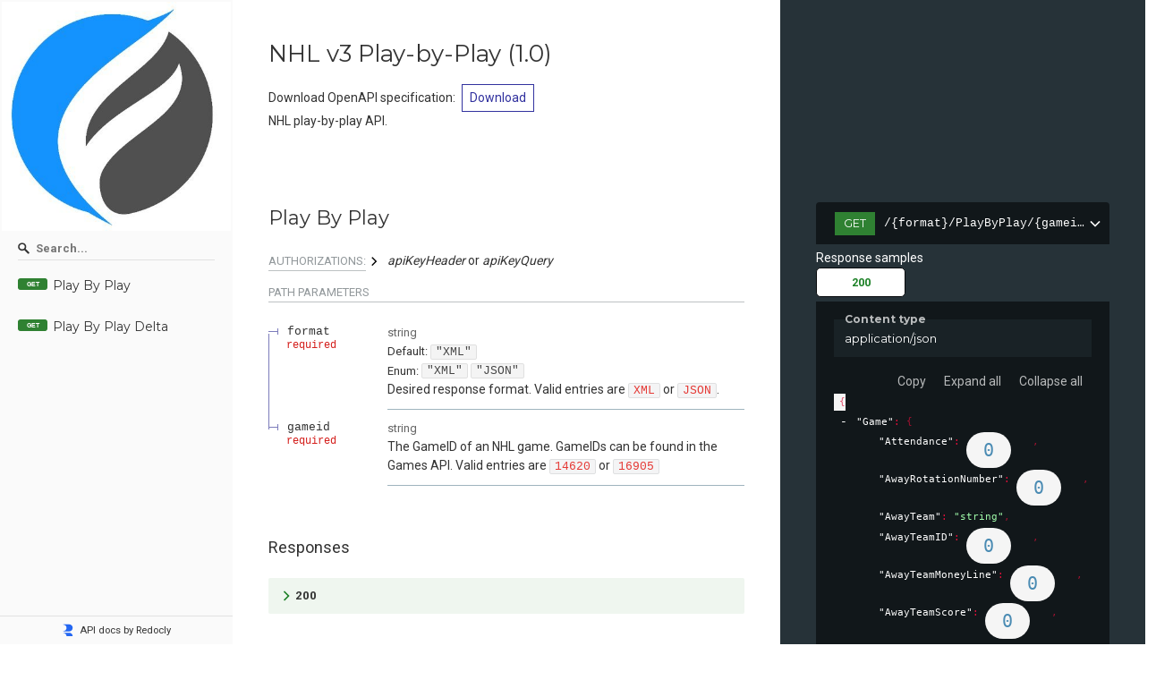

--- FILE ---
content_type: text/html; charset=utf-8
request_url: https://api.apis.guru/docs/sportsdata.io/nhl-v3-play-by-play/1.0.html
body_size: 1814
content:
<!DOCTYPE html>
<html lang="en">
  <head><script>(function(w,i,g){w[g]=w[g]||[];if(typeof w[g].push=='function')w[g].push(i)})
(window,'GTM-WZMBDKFG','google_tags_first_party');</script><script>(function(w,d,s,l){w[l]=w[l]||[];(function(){w[l].push(arguments);})('set', 'developer_id.dYzg1YT', true);
		w[l].push({'gtm.start':new Date().getTime(),event:'gtm.js'});var f=d.getElementsByTagName(s)[0],
		j=d.createElement(s);j.async=true;j.src='/gtgmetrics/';
		f.parentNode.insertBefore(j,f);
		})(window,document,'script','dataLayer');</script>
    <title>sportsdata.io - nhl-v3-play-by-play - 1.0</title>
    <meta charset="utf-8"/>
    <meta name="viewport" content="width=device-width, initial-scale=1">
    <meta name="description" content="APIs.guru - OpenAPI Directory - sportsdata.io - nhl-v3-play-by-play - 1.0">
    <meta name="robots" content="index,follow">
    <meta name="author" content="APIs.guru">

    <meta property="og:title" content="sportsdata.io - nhl-v3-play-by-play - 1.0">
    <meta property="og:type" content="article">
    <meta property="og:description" content="APIs.guru - OpenAPI Directory - sportsdata.io - nhl-v3-play-by-play - 1.0">
    <meta property="og:image" content="https://api.apis.guru/logo.svg">

    <meta name="twitter:card" content="summary">
    <meta name="twitter:site" content="@APIs_guru">
    <meta name="twitter:title" content="API Details - APIs.guru">
    <meta name="twitter:description" content="APIs.guru - OpenAPI Directory - sportsdata.io - nhl-v3-play-by-play - 1.0">
    <meta name="twitter:image" content="https://api.apis.guru/logo.svg">

    <link href="https://fonts.googleapis.com/css?family=Montserrat:300,400,700|Roboto:300,400,700" rel="stylesheet">
    <link rel="stylesheet" href="https://cdn.jsdelivr.net/npm/bulma@0.9.4/css/bulma.min.css">
    <link rel="stylesheet" href="https://cdnjs.cloudflare.com/ajax/libs/font-awesome/6.3.0/css/all.min.css" integrity="sha512-SzlrxWUlpfuzQ+pcUCosxcglQRNAq/DZjVsC0lE40xsADsfeQoEypE+enwcOiGjk/bSuGGKHEyjSoQ1zVisanQ==" crossorigin="anonymous" referrerpolicy="no-referrer" />
    <style>
      body {
        margin: 0;
        padding: 0;
      }
    </style>
  </head>
  <body>
    <redoc spec-url='https://api.apis.guru/v2/specs/sportsdata.io/nhl-v3-play-by-play/1.0/openapi.json'></redoc>
    <script src="https://cdn.jsdelivr.net/npm/redoc/bundles/redoc.standalone.js"> </script>

    <br />

    <div class="columns">
      <div class="column is-four-fifths is-offset-1">
      <a id="providerSummary"></a>
    <article class="message is-primary">
      <div class="message-header">
        <p><span class="icon has-text-info"><a href="#providerSummary">
        <i class="fas fa-info-circle"></i></a>
        </span>Provider Summary for sportsdata.io</p>
      </div>
      <div class="message-body">
        <textarea class="textarea is-primary" readonly placeholder="Nothing to see here, move along..." rows="15" cols="102">
Sportsdata.io is a sports data provider that caters to sports organizations, media companies and markets research agencies, betting and gaming operators as well as individual users. The platform is dedicated to delivering real-time data of over 30 sports leagues, competitions, and events globally.

Sportsdata.io main focus is on providing rich data content including fixtures, results, standings, lineups, and statistics – generated by sophisticated algorithms that filter out and present only the most relevant information. It covers popular sports such as football, basketball, ice hockey, rugby, tennis, and soccer leagues such as the Premier League, La Liga and Serie A.

One unique feature of Sportsdata.io is their high-quality live data feeds. These live data sources provide quicker access to up-to-date information to fans to engage with their favorite sport. The data is available in JSON and XML formats, which can be easily integrated with other applications.

Sportsdata.io provides an intuitive dashboard and API platform that allows users to search, filter, and customize data according to their preferences. Their clients use the data to build sports applications, power media workflows, provide game content coverage, and build betting products. Sportsdata.io ensures data accuracy and completeness through their expert data management team that updates it in real-time.

In summary, Sportsdata.io is a reliable sports data provider offering comprehensive data services for sports fans and businesses looking to gain insights into sports events, betting and gaming market trends, predict outcomes, and develop revenue-generating applications.

        </textarea>
      </div>
    </article>
      </div>
    </div>

    <br />

    <script type="application/ld+json">
      {
        "@context": "http://schema.org/",
        "@type": "WebAPI",
	"description": "APIs.guru - OpenAPI Directory - sportsdata.io - nhl-v3-play-by-play - 1.0",
	"documentation": "https://api.apis.guru/v2/specs/sportsdata.io/nhl-v3-play-by-play/1.0/openapi.json",
	"name": "sportsdata.io - nhl-v3-play-by-play - 1.0"
      }
    </script>
  </body>
</html>
